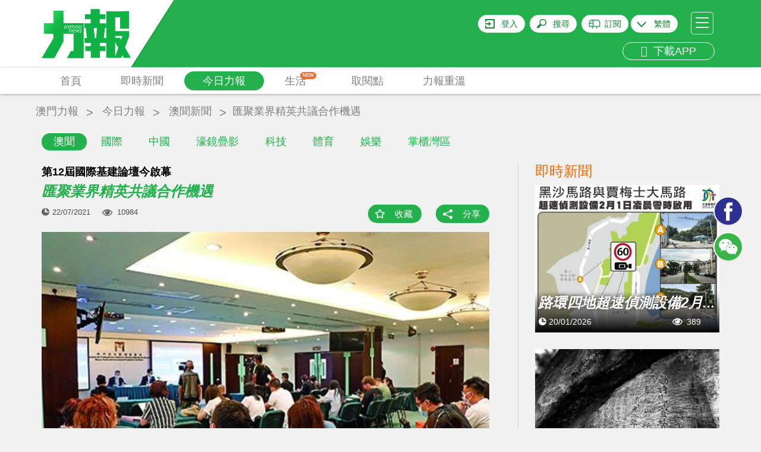

--- FILE ---
content_type: text/html; charset=utf-8
request_url: https://www.google.com/recaptcha/api2/aframe
body_size: 268
content:
<!DOCTYPE HTML><html><head><meta http-equiv="content-type" content="text/html; charset=UTF-8"></head><body><script nonce="eLN4UZux0SRl_mZOx97yOw">/** Anti-fraud and anti-abuse applications only. See google.com/recaptcha */ try{var clients={'sodar':'https://pagead2.googlesyndication.com/pagead/sodar?'};window.addEventListener("message",function(a){try{if(a.source===window.parent){var b=JSON.parse(a.data);var c=clients[b['id']];if(c){var d=document.createElement('img');d.src=c+b['params']+'&rc='+(localStorage.getItem("rc::a")?sessionStorage.getItem("rc::b"):"");window.document.body.appendChild(d);sessionStorage.setItem("rc::e",parseInt(sessionStorage.getItem("rc::e")||0)+1);localStorage.setItem("rc::h",'1768910530386');}}}catch(b){}});window.parent.postMessage("_grecaptcha_ready", "*");}catch(b){}</script></body></html>